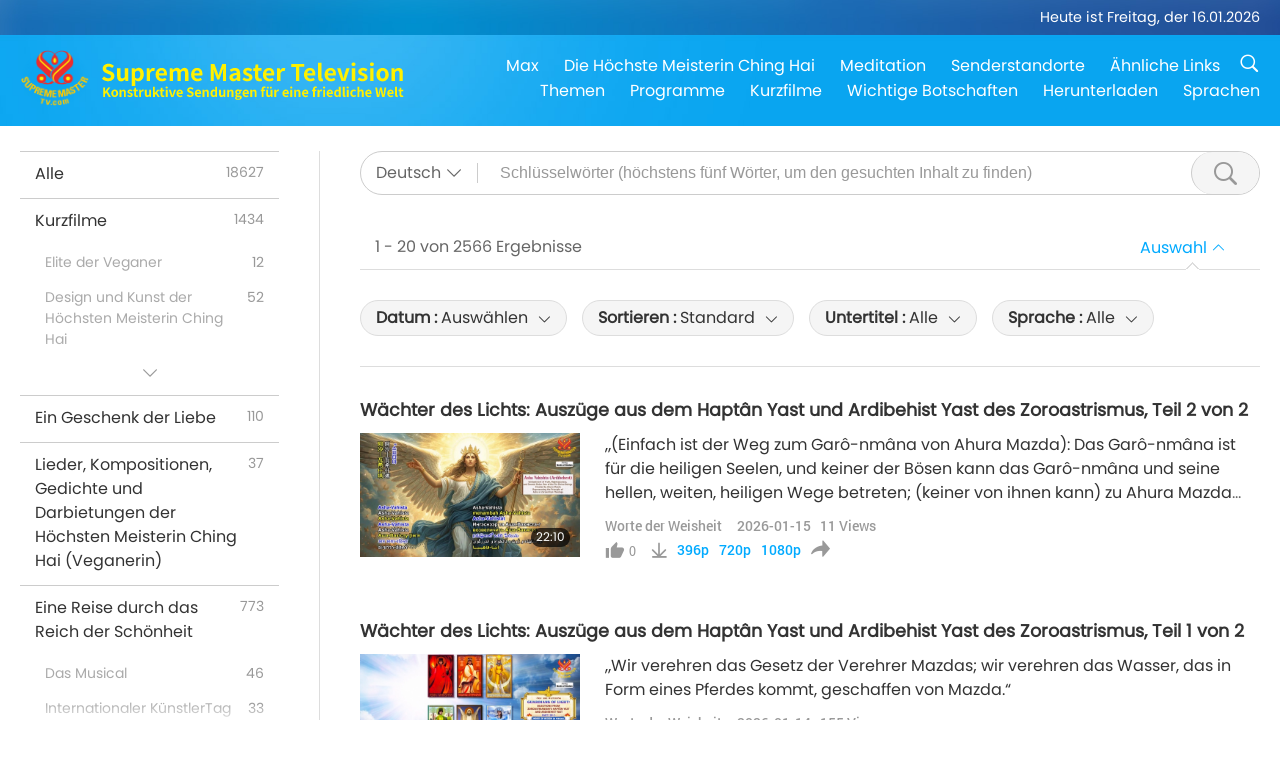

--- FILE ---
content_type: text/html; charset=UTF-8
request_url: https://suprememastertv.com/de1/search/loadmore?type=WOW&category=&q=&date1=all&date2=&sort=related&subtitle=all&srange=all&original=0&slang=all
body_size: 66240
content:
<div class="funs-box"><div class="srchs-container" id="srchs-container"><div class="srch-keywords-input"><div class="srch-loading srch-loading-pc" id="srch-loading"></div><div class="srch-limit"><div class="srch-lang" id="btn-srch-limit" tar="srch-lang-list" event="click" diffy="12"><div class="name" id="srch-lang-name">Deutsch</div><span class="ico-downr"></span></div><div class="line1"></div></div><div class="srch-inputbox"><div class="srch-loading srch-loading-mobile" id="srch-loading"></div><input type="text" class="srch-keywords" id="srch-keywords" pagename="search_page" placeholder="Schlüsselwörter (höchstens fünf Wörter, um den gesuchten Inhalt zu finden)" srchtype="WOW" srchcategory="all" slang="de" srange="all" value="" autocomplete="off"><a href="./" class="btn-srch-clear ico-clear-search" id="btn-srch-clear">Löschen</a><button class="btn-srch-submit ico-srch" id="btn-srch-submit"></button></div></div><div class="srch-keywords-list" id="srch-keywords-list"><div class="srch-keywords-links" id="srch-keywords-links"></div><div class="srch-keywords-list-close"><button class="ico-up" id="srch-keywords-list-close"></button></div></div></div><div class="result"><div class="nums">1&nbsp;-&nbsp;20&nbsp;von&nbsp;2566&nbsp;Ergebnisse</div><div class="more"></div><div class="btns"><div class="selection" id="btn-filter-bar">Auswahl</div></div></div><div class="filter" id="filter"><div class="fitem filter-mobile-types"><div class="type" id="btn-type"><span class="t1">Kategorie : </span>Worte der Weisheit</div><div class="ico-select"></div><div class="btn-clear" id="btn-type-category-clear"></div></div><div class="fitem" id="btn-float-menu" tar="float-menu-select-date" event="click" diffy="-5"><div class="type"><span class="t1">Datum : </span>Auswählen</div><div class="ico-select"></div></div><div class="fitem" id="btn-float-menu" tar="float-menu-sort" event="click" diffy="-5"><div class="type"><span class="t1">Sortieren : </span>Standard</div><div class="ico-select"></div></div><div class="fitem" id="btn-subtitles" tar="filter-menu-subtitles" data="all"><div class="type"><span class="t1">Untertitel : </span>Alle</div><div class="ico-select"></div></div><div class="fitem" id="btn-audio" tar="filter-menu-audio" data="all"><div class="type"><span class="t1">Sprache : </span>Alle</div><div class="ico-select"></div></div></div></div><article class="items" id="items"><div class="sbox"><h3 class="title"><a href="../../de1/v/302775057980.html" target="_blank">Wächter des Lichts: Auszüge aus dem Haptân Yast und Ardibehist Yast des Zoroastrismus, Teil 2 von 2</a></h3><div class="contents"><div class="simage"><div class="simagebox" style="background-image: url(../../vimages/202601/3026-WOW1s.jpg)"><a href="../../de1/v/302775057980.html" class="ico-video" title="Wächter des Lichts: Auszüge aus dem Haptân Yast und Ardibehist Yast des Zoroastrismus, Teil 2 von 2" target="_blank"></a><img src="../../images/btn-video169.gif"><div class="info"><span class="length">22:10</span></div></div></div><div class="right"><h3 class="title-program"><a href="../../de1/v/302775057980.html">Wächter des Lichts: Auszüge aus dem Haptân Yast und Ardibehist Yast des Zoroastrismus, Teil 2 von 2</a></h3><div class="abstract"><a href="../../de1/v/302775057980.html" target="_blank">„(Einfach ist der Weg zum Garô-nmâna von Ahura Mazda): Das Garô-nmâna ist für die heiligen Seelen, und keiner der Bösen kann das Garô-nmâna und seine hellen, weiten, heiligen Wege betreten; (keiner von ihnen kann) zu Ahura Mazda gelangen.“</a></div><div class="types types-pc"><div class="type"><a href="?type=WOW">Worte der Weisheit</a></div><div class="time">2026-01-15&nbsp;&nbsp;&nbsp;<span id="counter-num" class="counter-302775057980">1</span> Views</div></div><div class="downloads downloads-pc"><div class="liked ico-like-search" id="btn-like" data="302775057980"><span id="likenum">0</span></div><div class="ico-download-search download"><a href="https://video.suprememastertv.com/vod/video/download-mp4.php?file=2026/0115/3026-WOW-Zoroastrianism-p2o2-700k.mp4" data="302775057980" id="btn-vdownload">396p</a><a href="https://video.suprememastertv.com/vod/video/download-mp4.php?file=2026/0115/3026-WOW-Zoroastrianism-p2o2-2m.mp4" data="302775057980" id="btn-vdownload">720p</a><a href="https://video.suprememastertv.com/vod/video/download-mp4.php?file=2026/0115/3026-WOW-Zoroastrianism-p2o2-1080p.mp4" data="302775057980" id="btn-vdownload">1080p</a><div id="btn-share-mini"  class="share ico-share" title="Weiterleiten" data-share-lang="de" data-share-id="302775057980" data-share-title="Wächter des Lichts: Auszüge aus dem Haptân Yast und Ardibehist Yast des Zoroastrismus, Teil 2 von 2"></div></div></div></div></div><div class="types types-mobile"><div class="time">2026-01-15</div><div class="type"><a href="?type=WOW">Worte der Weisheit</a></div><button class="ico-download download" id="btn-download-video" data="302775057980"></button><div id="btn-share-mini"  class="share ico-share" title="Weiterleiten" data-share-lang="de" data-share-id="302775057980" data-share-title="Wächter des Lichts: Auszüge aus dem Haptân Yast und Ardibehist Yast des Zoroastrismus, Teil 2 von 2"></div></div></div>

<div class="sbox"><h3 class="title"><a href="../../de1/v/302665971469.html" target="_blank">Wächter des Lichts: Auszüge aus dem Haptân Yast und Ardibehist Yast des Zoroastrismus, Teil 1 von 2</a></h3><div class="contents"><div class="simage"><div class="simagebox" style="background-image: url(../../vimages/202601/3025-WOW1s.jpg)"><a href="../../de1/v/302665971469.html" class="ico-video" title="Wächter des Lichts: Auszüge aus dem Haptân Yast und Ardibehist Yast des Zoroastrismus, Teil 1 von 2" target="_blank"></a><img src="../../images/btn-video169.gif"><div class="info"><span class="length">17:50</span></div></div></div><div class="right"><h3 class="title-program"><a href="../../de1/v/302665971469.html">Wächter des Lichts: Auszüge aus dem Haptân Yast und Ardibehist Yast des Zoroastrismus, Teil 1 von 2</a></h3><div class="abstract"><a href="../../de1/v/302665971469.html" target="_blank">„Wir verehren das Gesetz der Verehrer Mazdas; wir verehren das Wasser, das in Form eines Pferdes kommt, geschaffen von Mazda.“</a></div><div class="types types-pc"><div class="type"><a href="?type=WOW">Worte der Weisheit</a></div><div class="time">2026-01-14&nbsp;&nbsp;&nbsp;<span id="counter-num" class="counter-302665971469">154</span> Views</div></div><div class="downloads downloads-pc"><div class="liked ico-like-search" id="btn-like" data="302665971469"><span id="likenum">13</span></div><div class="ico-download-search download"><a href="https://video.suprememastertv.com/vod/video/download-mp4.php?file=2026/0114/3025-WOW-Zoroastrianism-p1o2-700k.mp4" data="302665971469" id="btn-vdownload">396p</a><a href="https://video.suprememastertv.com/vod/video/download-mp4.php?file=2026/0114/3025-WOW-Zoroastrianism-p1o2-2m.mp4" data="302665971469" id="btn-vdownload">720p</a><a href="https://video.suprememastertv.com/vod/video/download-mp4.php?file=2026/0114/3025-WOW-Zoroastrianism-p1o2-1080p.mp4" data="302665971469" id="btn-vdownload">1080p</a><div id="btn-share-mini"  class="share ico-share" title="Weiterleiten" data-share-lang="de" data-share-id="302665971469" data-share-title="Wächter des Lichts: Auszüge aus dem Haptân Yast und Ardibehist Yast des Zoroastrismus, Teil 1 von 2"></div></div></div></div></div><div class="types types-mobile"><div class="time">2026-01-14</div><div class="type"><a href="?type=WOW">Worte der Weisheit</a></div><button class="ico-download download" id="btn-download-video" data="302665971469"></button><div id="btn-share-mini"  class="share ico-share" title="Weiterleiten" data-share-lang="de" data-share-id="302665971469" data-share-title="Wächter des Lichts: Auszüge aus dem Haptân Yast und Ardibehist Yast des Zoroastrismus, Teil 1 von 2"></div></div></div>

<div class="sbox"><h3 class="title"><a href="../../de1/v/302564483809.html" target="_blank">Om – Auszüge aus den Upanishaden, einem alten hinduistischen Text, Teil 2 von 2</a></h3><div class="contents"><div class="simage"><div class="simagebox" style="background-image: url(../../vimages/202601/3024-WOW1s.jpg)"><a href="../../de1/v/302564483809.html" class="ico-video" title="Om – Auszüge aus den Upanishaden, einem alten hinduistischen Text, Teil 2 von 2" target="_blank"></a><img src="../../images/btn-video169.gif"><div class="info"><span class="length">20:59</span></div></div></div><div class="right"><h3 class="title-program"><a href="../../de1/v/302564483809.html">Om – Auszüge aus den Upanishaden, einem alten hinduistischen Text, Teil 2 von 2</a></h3><div class="abstract"><a href="../../de1/v/302564483809.html" target="_blank">„Nun, diese goldene Person, die in der Sonne zu sehen ist, mit goldenem Bart und goldenem Haar, ganz und gar golden bis in die Spitzen ihrer Fingernägel ...“</a></div><div class="types types-pc"><div class="type"><a href="?type=WOW">Worte der Weisheit</a></div><div class="time">2026-01-13&nbsp;&nbsp;&nbsp;<span id="counter-num" class="counter-302564483809">219</span> Views</div></div><div class="downloads downloads-pc"><div class="liked ico-like-search" id="btn-like" data="302564483809"><span id="likenum">28</span></div><div class="ico-download-search download"><a href="https://video.suprememastertv.com/vod/video/download-mp4.php?file=2026/0113/3024-WOW-Upanishads-p2o2-700k.mp4" data="302564483809" id="btn-vdownload">396p</a><a href="https://video.suprememastertv.com/vod/video/download-mp4.php?file=2026/0113/3024-WOW-Upanishads-p2o2-2m.mp4" data="302564483809" id="btn-vdownload">720p</a><a href="https://video.suprememastertv.com/vod/video/download-mp4.php?file=2026/0113/3024-WOW-Upanishads-p2o2-1080p.mp4" data="302564483809" id="btn-vdownload">1080p</a><div id="btn-share-mini"  class="share ico-share" title="Weiterleiten" data-share-lang="de" data-share-id="302564483809" data-share-title="Om – Auszüge aus den Upanishaden, einem alten hinduistischen Text, Teil 2 von 2"></div></div></div></div></div><div class="types types-mobile"><div class="time">2026-01-13</div><div class="type"><a href="?type=WOW">Worte der Weisheit</a></div><button class="ico-download download" id="btn-download-video" data="302564483809"></button><div id="btn-share-mini"  class="share ico-share" title="Weiterleiten" data-share-lang="de" data-share-id="302564483809" data-share-title="Om – Auszüge aus den Upanishaden, einem alten hinduistischen Text, Teil 2 von 2"></div></div></div>

<div class="sbox"><h3 class="title"><a href="../../de1/v/302467249617.html" target="_blank">Om – Auszüge aus den Upanishaden, einem alten hinduistischen Text, Teil 1 von 2</a></h3><div class="contents"><div class="simage"><div class="simagebox" style="background-image: url(../../vimages/202601/3023-WOW1s.jpg)"><a href="../../de1/v/302467249617.html" class="ico-video" title="Om – Auszüge aus den Upanishaden, einem alten hinduistischen Text, Teil 1 von 2" target="_blank"></a><img src="../../images/btn-video169.gif"><div class="info"><span class="length">18:41</span></div></div></div><div class="right"><h3 class="title-program"><a href="../../de1/v/302467249617.html">Om – Auszüge aus den Upanishaden, einem alten hinduistischen Text, Teil 1 von 2</a></h3><div class="abstract"><a href="../../de1/v/302467249617.html" target="_blank">„Möge ein Mensch über das Udgîtha (Om) meditieren wie über denjenigen, der Wärme sendet (die Sonne am Himmel). Wenn die Sonne aufgeht, singt sie als Udgâtri zum Wohle aller Lebewesen.“</a></div><div class="types types-pc"><div class="type"><a href="?type=WOW">Worte der Weisheit</a></div><div class="time">2026-01-12&nbsp;&nbsp;&nbsp;<span id="counter-num" class="counter-302467249617">219</span> Views</div></div><div class="downloads downloads-pc"><div class="liked ico-like-search" id="btn-like" data="302467249617"><span id="likenum">17</span></div><div class="ico-download-search download"><a href="https://video.suprememastertv.com/vod/video/download-mp4.php?file=2026/0112/3023-WOW-Upanishads-p1o2-700k.mp4" data="302467249617" id="btn-vdownload">396p</a><a href="https://video.suprememastertv.com/vod/video/download-mp4.php?file=2026/0112/3023-WOW-Upanishads-p1o2-2m.mp4" data="302467249617" id="btn-vdownload">720p</a><a href="https://video.suprememastertv.com/vod/video/download-mp4.php?file=2026/0112/3023-WOW-Upanishads-p1o2-1080p.mp4" data="302467249617" id="btn-vdownload">1080p</a><div id="btn-share-mini"  class="share ico-share" title="Weiterleiten" data-share-lang="de" data-share-id="302467249617" data-share-title="Om – Auszüge aus den Upanishaden, einem alten hinduistischen Text, Teil 1 von 2"></div></div></div></div></div><div class="types types-mobile"><div class="time">2026-01-12</div><div class="type"><a href="?type=WOW">Worte der Weisheit</a></div><button class="ico-download download" id="btn-download-video" data="302467249617"></button><div id="btn-share-mini"  class="share ico-share" title="Weiterleiten" data-share-lang="de" data-share-id="302467249617" data-share-title="Om – Auszüge aus den Upanishaden, einem alten hinduistischen Text, Teil 1 von 2"></div></div></div>

<div class="sbox"><h3 class="title"><a href="../../de1/v/302283319442.html" target="_blank">Vereint im Frieden: Auszüge aus ‚Mencius‘ des verehrten konfuzianischen Philosophen Mengzi (Veganer), Teil 2 von 2</a></h3><div class="contents"><div class="simage"><div class="simagebox" style="background-image: url(../../vimages/202601/3021-WOW1s.jpg)"><a href="../../de1/v/302283319442.html" class="ico-video" title="Vereint im Frieden: Auszüge aus ‚Mencius‘ des verehrten konfuzianischen Philosophen Mengzi (Veganer), Teil 2 von 2" target="_blank"></a><img src="../../images/btn-video169.gif"><div class="info"><span class="length">19:42</span></div></div></div><div class="right"><h3 class="title-program"><a href="../../de1/v/302283319442.html">Vereint im Frieden: Auszüge aus ‚Mencius‘ des verehrten konfuzianischen Philosophen Mengzi (Veganer), Teil 2 von 2</a></h3><div class="abstract"><a href="../../de1/v/302283319442.html" target="_blank">„Wenn Eure Majestät eine Regierung einsetzt, deren Handeln wohlwollend ist, wird dies dazu führen, dass alle Beamten im Königreich an Eurer Majestät Hof stehen wollen und alle Bauern auf Euren Feldern pflügen wollen.“</a></div><div class="types types-pc"><div class="type"><a href="?type=WOW">Worte der Weisheit</a></div><div class="time">2026-01-10&nbsp;&nbsp;&nbsp;<span id="counter-num" class="counter-302283319442">518</span> Views</div></div><div class="downloads downloads-pc"><div class="liked ico-like-search" id="btn-like" data="302283319442"><span id="likenum">16</span></div><div class="ico-download-search download"><a href="https://video.suprememastertv.com/vod/video/download-mp4.php?file=2026/0110/3021-WOW-Mencius-p2o2-700k.mp4" data="302283319442" id="btn-vdownload">396p</a><a href="https://video.suprememastertv.com/vod/video/download-mp4.php?file=2026/0110/3021-WOW-Mencius-p2o2-2m.mp4" data="302283319442" id="btn-vdownload">720p</a><a href="https://video.suprememastertv.com/vod/video/download-mp4.php?file=2026/0110/3021-WOW-Mencius-p2o2-1080p.mp4" data="302283319442" id="btn-vdownload">1080p</a><div id="btn-share-mini"  class="share ico-share" title="Weiterleiten" data-share-lang="de" data-share-id="302283319442" data-share-title="Vereint im Frieden: Auszüge aus ‚Mencius‘ des verehrten konfuzianischen Philosophen Mengzi (Veganer), Teil 2 von 2"></div></div></div></div></div><div class="types types-mobile"><div class="time">2026-01-10</div><div class="type"><a href="?type=WOW">Worte der Weisheit</a></div><button class="ico-download download" id="btn-download-video" data="302283319442"></button><div id="btn-share-mini"  class="share ico-share" title="Weiterleiten" data-share-lang="de" data-share-id="302283319442" data-share-title="Vereint im Frieden: Auszüge aus ‚Mencius‘ des verehrten konfuzianischen Philosophen Mengzi (Veganer), Teil 2 von 2"></div></div></div>

<div class="sbox"><h3 class="title"><a href="../../de1/v/302170273828.html" target="_blank">Vereint im Frieden: Auszüge aus ‚Mencius‘ des verehrten konfuzianischen Philosophen Mengzi (Veganer), Teil 1 von 2</a></h3><div class="contents"><div class="simage"><div class="simagebox" style="background-image: url(../../vimages/202601/3020-WOW1s.jpg)"><a href="../../de1/v/302170273828.html" class="ico-video" title="Vereint im Frieden: Auszüge aus ‚Mencius‘ des verehrten konfuzianischen Philosophen Mengzi (Veganer), Teil 1 von 2" target="_blank"></a><img src="../../images/btn-video169.gif"><div class="info"><span class="length">21:29</span></div></div></div><div class="right"><h3 class="title-program"><a href="../../de1/v/302170273828.html">Vereint im Frieden: Auszüge aus ‚Mencius‘ des verehrten konfuzianischen Philosophen Mengzi (Veganer), Teil 1 von 2</a></h3><div class="abstract"><a href="../../de1/v/302170273828.html" target="_blank">„So ist der edle Mensch gegenüber Tieren, dass er, wenn er sie lebend gesehen hat, es nicht ertragen kann, sie sterben zu sehen; wenn er ihre Todesschreie gehört hat, kann er es nicht ertragen, ihr Fleisch zu essen.“</a></div><div class="types types-pc"><div class="type"><a href="?type=WOW">Worte der Weisheit</a></div><div class="time">2026-01-09&nbsp;&nbsp;&nbsp;<span id="counter-num" class="counter-302170273828">565</span> Views</div></div><div class="downloads downloads-pc"><div class="liked ico-like-search" id="btn-like" data="302170273828"><span id="likenum">18</span></div><div class="ico-download-search download"><a href="https://video.suprememastertv.com/vod/video/download-mp4.php?file=2026/0109/3020-WOW-Mencius-p1o2-700k.mp4" data="302170273828" id="btn-vdownload">396p</a><a href="https://video.suprememastertv.com/vod/video/download-mp4.php?file=2026/0109/3020-WOW-Mencius-p1o2-2m.mp4" data="302170273828" id="btn-vdownload">720p</a><a href="https://video.suprememastertv.com/vod/video/download-mp4.php?file=2026/0109/3020-WOW-Mencius-p1o2-1080p.mp4" data="302170273828" id="btn-vdownload">1080p</a><div id="btn-share-mini"  class="share ico-share" title="Weiterleiten" data-share-lang="de" data-share-id="302170273828" data-share-title="Vereint im Frieden: Auszüge aus ‚Mencius‘ des verehrten konfuzianischen Philosophen Mengzi (Veganer), Teil 1 von 2"></div></div></div></div></div><div class="types types-mobile"><div class="time">2026-01-09</div><div class="type"><a href="?type=WOW">Worte der Weisheit</a></div><button class="ico-download download" id="btn-download-video" data="302170273828"></button><div id="btn-share-mini"  class="share ico-share" title="Weiterleiten" data-share-lang="de" data-share-id="302170273828" data-share-title="Vereint im Frieden: Auszüge aus ‚Mencius‘ des verehrten konfuzianischen Philosophen Mengzi (Veganer), Teil 1 von 2"></div></div></div>

<div class="sbox"><h3 class="title"><a href="../../de1/v/302074509380.html" target="_blank">Lemuria, die frühen Wurzelrassen und die höheren Intelligenzen: Aus den heiligen Lehren der Theosophie in ‚Die Geheimlehre‘ Band 2, Teil 2 von 2</a></h3><div class="contents"><div class="simage"><div class="simagebox" style="background-image: url(../../vimages/202601/3019-WOW1s.jpg)"><a href="../../de1/v/302074509380.html" class="ico-video" title="Lemuria, die frühen Wurzelrassen und die höheren Intelligenzen: Aus den heiligen Lehren der Theosophie in ‚Die Geheimlehre‘ Band 2, Teil 2 von 2" target="_blank"></a><img src="../../images/btn-video169.gif"><div class="info"><span class="length">18:35</span></div></div></div><div class="right"><h3 class="title-program"><a href="../../de1/v/302074509380.html">Lemuria, die frühen Wurzelrassen und die höheren Intelligenzen: Aus den heiligen Lehren der Theosophie in ‚Die Geheimlehre‘ Band 2, Teil 2 von 2</a></h3><div class="abstract"><a href="../../de1/v/302074509380.html" target="_blank">„Durch einen merkwürdigen Zufall wählte der Autor bei der Suche nach einem bekannten Namen für den Kontinent, auf dem sich die ersten Androgynen, die dritte Wurzelrasse, trennten, aus geografischen Erwägungen den von Herrn P. L. Sclater erfundenen Namen ‘Lemuria’.“</a></div><div class="types types-pc"><div class="type"><a href="?type=WOW">Worte der Weisheit</a></div><div class="time">2026-01-08&nbsp;&nbsp;&nbsp;<span id="counter-num" class="counter-302074509380">758</span> Views</div></div><div class="downloads downloads-pc"><div class="liked ico-like-search" id="btn-like" data="302074509380"><span id="likenum">14</span></div><div class="ico-download-search download"><a href="https://video.suprememastertv.com/vod/video/download-mp4.php?file=2026/0108/3019-WOW-The-Secret-Doctrine-p2o2-700k.mp4" data="302074509380" id="btn-vdownload">396p</a><a href="https://video.suprememastertv.com/vod/video/download-mp4.php?file=2026/0108/3019-WOW-The-Secret-Doctrine-p2o2-2m.mp4" data="302074509380" id="btn-vdownload">720p</a><a href="https://video.suprememastertv.com/vod/video/download-mp4.php?file=2026/0108/3019-WOW-The-Secret-Doctrine-p2o2-1080p.mp4" data="302074509380" id="btn-vdownload">1080p</a><div id="btn-share-mini"  class="share ico-share" title="Weiterleiten" data-share-lang="de" data-share-id="302074509380" data-share-title="Lemuria, die frühen Wurzelrassen und die höheren Intelligenzen: Aus den heiligen Lehren der Theosophie in ‚Die Geheimlehre‘ Band 2, Teil 2 von 2"></div></div></div></div></div><div class="types types-mobile"><div class="time">2026-01-08</div><div class="type"><a href="?type=WOW">Worte der Weisheit</a></div><button class="ico-download download" id="btn-download-video" data="302074509380"></button><div id="btn-share-mini"  class="share ico-share" title="Weiterleiten" data-share-lang="de" data-share-id="302074509380" data-share-title="Lemuria, die frühen Wurzelrassen und die höheren Intelligenzen: Aus den heiligen Lehren der Theosophie in ‚Die Geheimlehre‘ Band 2, Teil 2 von 2"></div></div></div>

<div class="sbox"><h3 class="title"><a href="../../de1/v/301965182204.html" target="_blank">Lemuria, die frühen Wurzelrassen und die höheren Intelligenzen: Aus den heiligen Lehren der Theosophie in ‚Die Geheimlehre‘ Band 2, Teil 1 von 2</a></h3><div class="contents"><div class="simage"><div class="simagebox" style="background-image: url(../../vimages/202601/3018-WOW1s.jpg)"><a href="../../de1/v/301965182204.html" class="ico-video" title="Lemuria, die frühen Wurzelrassen und die höheren Intelligenzen: Aus den heiligen Lehren der Theosophie in ‚Die Geheimlehre‘ Band 2, Teil 1 von 2" target="_blank"></a><img src="../../images/btn-video169.gif"><div class="info"><span class="length">24:41</span></div></div></div><div class="right"><h3 class="title-program"><a href="../../de1/v/301965182204.html">Lemuria, die frühen Wurzelrassen und die höheren Intelligenzen: Aus den heiligen Lehren der Theosophie in ‚Die Geheimlehre‘ Band 2, Teil 1 von 2</a></h3><div class="abstract"><a href="../../de1/v/301965182204.html" target="_blank">„Selbst in der kommenden siebten Rasse, am Ende dieser vierten Runde, werden unsere vier niederen Prinzipien zwar voll entwickelt sein, das Prinzip des Manas jedoch nur proportional dazu. Diese Einschränkung bezieht sich jedoch ausschließlich auf die spirituelle Entwicklung.“</a></div><div class="types types-pc"><div class="type"><a href="?type=WOW">Worte der Weisheit</a></div><div class="time">2026-01-07&nbsp;&nbsp;&nbsp;<span id="counter-num" class="counter-301965182204">898</span> Views</div></div><div class="downloads downloads-pc"><div class="liked ico-like-search" id="btn-like" data="301965182204"><span id="likenum">25</span></div><div class="ico-download-search download"><a href="https://video.suprememastertv.com/vod/video/download-mp4.php?file=2026/0107/3018-WOW-The-Secret-Doctrine-p1o2-700k.mp4" data="301965182204" id="btn-vdownload">396p</a><a href="https://video.suprememastertv.com/vod/video/download-mp4.php?file=2026/0107/3018-WOW-The-Secret-Doctrine-p1o2-2m.mp4" data="301965182204" id="btn-vdownload">720p</a><a href="https://video.suprememastertv.com/vod/video/download-mp4.php?file=2026/0107/3018-WOW-The-Secret-Doctrine-p1o2-1080p.mp4" data="301965182204" id="btn-vdownload">1080p</a><div id="btn-share-mini"  class="share ico-share" title="Weiterleiten" data-share-lang="de" data-share-id="301965182204" data-share-title="Lemuria, die frühen Wurzelrassen und die höheren Intelligenzen: Aus den heiligen Lehren der Theosophie in ‚Die Geheimlehre‘ Band 2, Teil 1 von 2"></div></div></div></div></div><div class="types types-mobile"><div class="time">2026-01-07</div><div class="type"><a href="?type=WOW">Worte der Weisheit</a></div><button class="ico-download download" id="btn-download-video" data="301965182204"></button><div id="btn-share-mini"  class="share ico-share" title="Weiterleiten" data-share-lang="de" data-share-id="301965182204" data-share-title="Lemuria, die frühen Wurzelrassen und die höheren Intelligenzen: Aus den heiligen Lehren der Theosophie in ‚Die Geheimlehre‘ Band 2, Teil 1 von 2"></div></div></div>

<div class="sbox"><h3 class="title"><a href="../../de1/v/301861798355.html" target="_blank">Ich gehe nach Amerika: Auszüge aus, Autobiographie eines Yogi‘ von Paramahansa Yogananda (Vegetarier), Teil 2 von 2</a></h3><div class="contents"><div class="simage"><div class="simagebox" style="background-image: url(../../vimages/202601/3017-WOW1s.jpg)"><a href="../../de1/v/301861798355.html" class="ico-video" title="Ich gehe nach Amerika: Auszüge aus, Autobiographie eines Yogi‘ von Paramahansa Yogananda (Vegetarier), Teil 2 von 2" target="_blank"></a><img src="../../images/btn-video169.gif"><div class="info"><span class="length">25:30</span></div></div></div><div class="right"><h3 class="title-program"><a href="../../de1/v/301861798355.html">Ich gehe nach Amerika: Auszüge aus, Autobiographie eines Yogi‘ von Paramahansa Yogananda (Vegetarier), Teil 2 von 2</a></h3><div class="abstract"><a href="../../de1/v/301861798355.html" target="_blank">„‚Kriya Yoga, die wissenschaftliche Technik der Gottesverwirklichung‘, sagte er schließlich feierlich, wird sich letztendlich in allen Ländern verbreiten und dazu beitragen, die Nationen durch die persönliche, transzendentale Wahrnehmung des unendlichen Vaters durch den Menschen in Einklang zu bringen.‘“</a></div><div class="types types-pc"><div class="type"><a href="?type=WOW">Worte der Weisheit</a></div><div class="time">2026-01-06&nbsp;&nbsp;&nbsp;<span id="counter-num" class="counter-301861798355">785</span> Views</div></div><div class="downloads downloads-pc"><div class="liked ico-like-search" id="btn-like" data="301861798355"><span id="likenum">32</span></div><div class="ico-download-search download"><a href="https://video.suprememastertv.com/vod/video/download-mp4.php?file=2026/0106/3017-WOW-Yogananda-p2o2-700k.mp4" data="301861798355" id="btn-vdownload">396p</a><a href="https://video.suprememastertv.com/vod/video/download-mp4.php?file=2026/0106/3017-WOW-Yogananda-p2o2-2m.mp4" data="301861798355" id="btn-vdownload">720p</a><a href="https://video.suprememastertv.com/vod/video/download-mp4.php?file=2026/0106/3017-WOW-Yogananda-p2o2-1080p.mp4" data="301861798355" id="btn-vdownload">1080p</a><div id="btn-share-mini"  class="share ico-share" title="Weiterleiten" data-share-lang="de" data-share-id="301861798355" data-share-title="Ich gehe nach Amerika: Auszüge aus, Autobiographie eines Yogi‘ von Paramahansa Yogananda (Vegetarier), Teil 2 von 2"></div></div></div></div></div><div class="types types-mobile"><div class="time">2026-01-06</div><div class="type"><a href="?type=WOW">Worte der Weisheit</a></div><button class="ico-download download" id="btn-download-video" data="301861798355"></button><div id="btn-share-mini"  class="share ico-share" title="Weiterleiten" data-share-lang="de" data-share-id="301861798355" data-share-title="Ich gehe nach Amerika: Auszüge aus, Autobiographie eines Yogi‘ von Paramahansa Yogananda (Vegetarier), Teil 2 von 2"></div></div></div>

<div class="sbox"><h3 class="title"><a href="../../de1/v/301767767968.html" target="_blank">Ich gehe nach Amerika: Auszüge aus, Autobiographie eines Yogi‘ von Paramahansa Yogananda (Vegetarier), Teil 1 von 2</a></h3><div class="contents"><div class="simage"><div class="simagebox" style="background-image: url(../../vimages/202601/3016-WOW1s.jpg)"><a href="../../de1/v/301767767968.html" class="ico-video" title="Ich gehe nach Amerika: Auszüge aus, Autobiographie eines Yogi‘ von Paramahansa Yogananda (Vegetarier), Teil 1 von 2" target="_blank"></a><img src="../../images/btn-video169.gif"><div class="info"><span class="length">28:23</span></div></div></div><div class="right"><h3 class="title-program"><a href="../../de1/v/301767767968.html">Ich gehe nach Amerika: Auszüge aus, Autobiographie eines Yogi‘ von Paramahansa Yogananda (Vegetarier), Teil 1 von 2</a></h3><div class="abstract"><a href="../../de1/v/301767767968.html" target="_blank">„Ja, ich bin Babaji.“ Er sprach melodiös in Hindi. ,Unser himmlischer Vater hat dein Gebet erhört. Er befiehlt mir, dir zu sagen: Folge den Anweisungen deines Gurus und gehe nach Amerika. Fürchte dich nicht, du wirst beschützt sein.‘“</a></div><div class="types types-pc"><div class="type"><a href="?type=WOW">Worte der Weisheit</a></div><div class="time">2026-01-05&nbsp;&nbsp;&nbsp;<span id="counter-num" class="counter-301767767968">925</span> Views</div></div><div class="downloads downloads-pc"><div class="liked ico-like-search" id="btn-like" data="301767767968"><span id="likenum">35</span></div><div class="ico-download-search download"><a href="https://video.suprememastertv.com/vod/video/download-mp4.php?file=2026/0105/3016-WOW-Yogananda-p1o2-700k.mp4" data="301767767968" id="btn-vdownload">396p</a><a href="https://video.suprememastertv.com/vod/video/download-mp4.php?file=2026/0105/3016-WOW-Yogananda-p1o2-2m.mp4" data="301767767968" id="btn-vdownload">720p</a><a href="https://video.suprememastertv.com/vod/video/download-mp4.php?file=2026/0105/3016-WOW-Yogananda-p1o2-1080p.mp4" data="301767767968" id="btn-vdownload">1080p</a><div id="btn-share-mini"  class="share ico-share" title="Weiterleiten" data-share-lang="de" data-share-id="301767767968" data-share-title="Ich gehe nach Amerika: Auszüge aus, Autobiographie eines Yogi‘ von Paramahansa Yogananda (Vegetarier), Teil 1 von 2"></div></div></div></div></div><div class="types types-mobile"><div class="time">2026-01-05</div><div class="type"><a href="?type=WOW">Worte der Weisheit</a></div><button class="ico-download download" id="btn-download-video" data="301767767968"></button><div id="btn-share-mini"  class="share ico-share" title="Weiterleiten" data-share-lang="de" data-share-id="301767767968" data-share-title="Ich gehe nach Amerika: Auszüge aus, Autobiographie eines Yogi‘ von Paramahansa Yogananda (Vegetarier), Teil 1 von 2"></div></div></div>

<div class="sbox"><h3 class="title"><a href="../../de1/v/301581963569.html" target="_blank">Henoch (Vegetarier), Gottes Bote der göttlichen Gerechtigkeit: Aus dem Buch Henoch, Teil 2 von 2</a></h3><div class="contents"><div class="simage"><div class="simagebox" style="background-image: url(../../vimages/202601/3014-WOW1s.jpg)"><a href="../../de1/v/301581963569.html" class="ico-video" title="Henoch (Vegetarier), Gottes Bote der göttlichen Gerechtigkeit: Aus dem Buch Henoch, Teil 2 von 2" target="_blank"></a><img src="../../images/btn-video169.gif"><div class="info"><span class="length">25:42</span></div></div></div><div class="right"><h3 class="title-program"><a href="../../de1/v/301581963569.html">Henoch (Vegetarier), Gottes Bote der göttlichen Gerechtigkeit: Aus dem Buch Henoch, Teil 2 von 2</a></h3><div class="abstract"><a href="../../de1/v/301581963569.html" target="_blank">„Ich sah im Schlaf, was ich nun mit meiner Zunge und meinem Atem sagen werde: Was der Große den Menschen gegeben hat, damit sie damit sprechen und mit dem Herzen verstehen können.“</a></div><div class="types types-pc"><div class="type"><a href="?type=WOW">Worte der Weisheit</a></div><div class="time">2026-01-03&nbsp;&nbsp;&nbsp;<span id="counter-num" class="counter-301581963569">794</span> Views</div></div><div class="downloads downloads-pc"><div class="liked ico-like-search" id="btn-like" data="301581963569"><span id="likenum">23</span></div><div class="ico-download-search download"><a href="https://video.suprememastertv.com/vod/video/download-mp4.php?file=2026/0103/3014-WOW-Book-of-Enoch-p2o2-700k.mp4" data="301581963569" id="btn-vdownload">396p</a><a href="https://video.suprememastertv.com/vod/video/download-mp4.php?file=2026/0103/3014-WOW-Book-of-Enoch-p2o2-2m.mp4" data="301581963569" id="btn-vdownload">720p</a><a href="https://video.suprememastertv.com/vod/video/download-mp4.php?file=2026/0103/3014-WOW-Book-of-Enoch-p2o2-1080p.mp4" data="301581963569" id="btn-vdownload">1080p</a><div id="btn-share-mini"  class="share ico-share" title="Weiterleiten" data-share-lang="de" data-share-id="301581963569" data-share-title="Henoch (Vegetarier), Gottes Bote der göttlichen Gerechtigkeit: Aus dem Buch Henoch, Teil 2 von 2"></div></div></div></div></div><div class="types types-mobile"><div class="time">2026-01-03</div><div class="type"><a href="?type=WOW">Worte der Weisheit</a></div><button class="ico-download download" id="btn-download-video" data="301581963569"></button><div id="btn-share-mini"  class="share ico-share" title="Weiterleiten" data-share-lang="de" data-share-id="301581963569" data-share-title="Henoch (Vegetarier), Gottes Bote der göttlichen Gerechtigkeit: Aus dem Buch Henoch, Teil 2 von 2"></div></div></div>

<div class="sbox"><h3 class="title"><a href="../../de1/v/301475241756.html" target="_blank">Henoch (Vegetarier), Gottes Bote der göttlichen Gerechtigkeit: Aus dem Buch Henoch, Teil 1 von 2</a></h3><div class="contents"><div class="simage"><div class="simagebox" style="background-image: url(../../vimages/202601/3013-WOW1s.jpg)"><a href="../../de1/v/301475241756.html" class="ico-video" title="Henoch (Vegetarier), Gottes Bote der göttlichen Gerechtigkeit: Aus dem Buch Henoch, Teil 1 von 2" target="_blank"></a><img src="../../images/btn-video169.gif"><div class="info"><span class="length">23:05</span></div></div></div><div class="right"><h3 class="title-program"><a href="../../de1/v/301475241756.html">Henoch (Vegetarier), Gottes Bote der göttlichen Gerechtigkeit: Aus dem Buch Henoch, Teil 1 von 2</a></h3><div class="abstract"><a href="../../de1/v/301475241756.html" target="_blank">„Und dann werden alle Gerechten entkommen und leben, bis sie Tausende von Kindern zeugen, und alle Tage ihrer Jugend und ihres Alters werden sie in Frieden vollenden.“</a></div><div class="types types-pc"><div class="type"><a href="?type=WOW">Worte der Weisheit</a></div><div class="time">2026-01-02&nbsp;&nbsp;&nbsp;<span id="counter-num" class="counter-301475241756">713</span> Views</div></div><div class="downloads downloads-pc"><div class="liked ico-like-search" id="btn-like" data="301475241756"><span id="likenum">22</span></div><div class="ico-download-search download"><a href="https://video.suprememastertv.com/vod/video/download-mp4.php?file=2026/0102/3013-WOW-Book-of-Enoch-p1o2-700k.mp4" data="301475241756" id="btn-vdownload">396p</a><a href="https://video.suprememastertv.com/vod/video/download-mp4.php?file=2026/0102/3013-WOW-Book-of-Enoch-p1o2-2m.mp4" data="301475241756" id="btn-vdownload">720p</a><a href="https://video.suprememastertv.com/vod/video/download-mp4.php?file=2026/0102/3013-WOW-Book-of-Enoch-p1o2-1080p.mp4" data="301475241756" id="btn-vdownload">1080p</a><div id="btn-share-mini"  class="share ico-share" title="Weiterleiten" data-share-lang="de" data-share-id="301475241756" data-share-title="Henoch (Vegetarier), Gottes Bote der göttlichen Gerechtigkeit: Aus dem Buch Henoch, Teil 1 von 2"></div></div></div></div></div><div class="types types-mobile"><div class="time">2026-01-02</div><div class="type"><a href="?type=WOW">Worte der Weisheit</a></div><button class="ico-download download" id="btn-download-video" data="301475241756"></button><div id="btn-share-mini"  class="share ico-share" title="Weiterleiten" data-share-lang="de" data-share-id="301475241756" data-share-title="Henoch (Vegetarier), Gottes Bote der göttlichen Gerechtigkeit: Aus dem Buch Henoch, Teil 1 von 2"></div></div></div>

<div class="sbox"><h3 class="title"><a href="../../de1/v/301423880342.html" target="_blank">Die spirituelle Reise: Aus Rumis Masnavi, Teil 2 von 2</a></h3><div class="contents"><div class="simage"><div class="simagebox" style="background-image: url(../../vimages/202601/3012-WOW1s.jpg)"><a href="../../de1/v/301423880342.html" class="ico-video" title="Die spirituelle Reise: Aus Rumis Masnavi, Teil 2 von 2" target="_blank"></a><img src="../../images/btn-video169.gif"><div class="info"><span class="length">25:18</span></div></div></div><div class="right"><h3 class="title-program"><a href="../../de1/v/301423880342.html">Die spirituelle Reise: Aus Rumis Masnavi, Teil 2 von 2</a></h3><div class="abstract"><a href="../../de1/v/301423880342.html" target="_blank">„Auf dem Tisch findet keine Transsubstantiation statt; Die Seele verwandelt es, genährt von Gottes Gnade. Das ist die große Kraft der Seele; der scharfsinnigste Mensch, solange dieses Seelenleben und diese Kraft erhalten bleiben, kann.“</a></div><div class="types types-pc"><div class="type"><a href="?type=WOW">Worte der Weisheit</a></div><div class="time">2026-01-01&nbsp;&nbsp;&nbsp;<span id="counter-num" class="counter-301423880342">613</span> Views</div></div><div class="downloads downloads-pc"><div class="liked ico-like-search" id="btn-like" data="301423880342"><span id="likenum">20</span></div><div class="ico-download-search download"><a href="https://video.suprememastertv.com/vod/video/download-mp4.php?file=2026/0101/3012-WOW-Rumi-p2o2-700k.mp4" data="301423880342" id="btn-vdownload">396p</a><a href="https://video.suprememastertv.com/vod/video/download-mp4.php?file=2026/0101/3012-WOW-Rumi-p2o2-2m.mp4" data="301423880342" id="btn-vdownload">720p</a><a href="https://video.suprememastertv.com/vod/video/download-mp4.php?file=2026/0101/3012-WOW-Rumi-p2o2-1080p.mp4" data="301423880342" id="btn-vdownload">1080p</a><div id="btn-share-mini"  class="share ico-share" title="Weiterleiten" data-share-lang="de" data-share-id="301423880342" data-share-title="Die spirituelle Reise: Aus Rumis Masnavi, Teil 2 von 2"></div></div></div></div></div><div class="types types-mobile"><div class="time">2026-01-01</div><div class="type"><a href="?type=WOW">Worte der Weisheit</a></div><button class="ico-download download" id="btn-download-video" data="301423880342"></button><div id="btn-share-mini"  class="share ico-share" title="Weiterleiten" data-share-lang="de" data-share-id="301423880342" data-share-title="Die spirituelle Reise: Aus Rumis Masnavi, Teil 2 von 2"></div></div></div>

<div class="sbox"><h3 class="title"><a href="../../de1/v/301273129607.html" target="_blank">Die spirituelle Reise: Aus Rumis Masnavi, Teil 1 von 2</a></h3><div class="contents"><div class="simage"><div class="simagebox" style="background-image: url(../../vimages/202512/3011-WOW1s.jpg)"><a href="../../de1/v/301273129607.html" class="ico-video" title="Die spirituelle Reise: Aus Rumis Masnavi, Teil 1 von 2" target="_blank"></a><img src="../../images/btn-video169.gif"><div class="info"><span class="length">28:56</span></div></div></div><div class="right"><h3 class="title-program"><a href="../../de1/v/301273129607.html">Die spirituelle Reise: Aus Rumis Masnavi, Teil 1 von 2</a></h3><div class="abstract"><a href="../../de1/v/301273129607.html" target="_blank">„Wir setzen unser Vertrauen in Gott; von ihm bitten wir um Hilfe; mit seiner Unterstützung kann der Glaube Berge versetzen.“</a></div><div class="types types-pc"><div class="type"><a href="?type=WOW">Worte der Weisheit</a></div><div class="time">2025-12-31&nbsp;&nbsp;&nbsp;<span id="counter-num" class="counter-301273129607">821</span> Views</div></div><div class="downloads downloads-pc"><div class="liked ico-like-search" id="btn-like" data="301273129607"><span id="likenum">31</span></div><div class="ico-download-search download"><a href="https://video.suprememastertv.com/vod/video/download-mp4.php?file=2025/1231/3011-WOW-Rumi-p1o2-700k.mp4" data="301273129607" id="btn-vdownload">396p</a><a href="https://video.suprememastertv.com/vod/video/download-mp4.php?file=2025/1231/3011-WOW-Rumi-p1o2-2m.mp4" data="301273129607" id="btn-vdownload">720p</a><a href="https://video.suprememastertv.com/vod/video/download-mp4.php?file=2025/1231/3011-WOW-Rumi-p1o2-1080p.mp4" data="301273129607" id="btn-vdownload">1080p</a><div id="btn-share-mini"  class="share ico-share" title="Weiterleiten" data-share-lang="de" data-share-id="301273129607" data-share-title="Die spirituelle Reise: Aus Rumis Masnavi, Teil 1 von 2"></div></div></div></div></div><div class="types types-mobile"><div class="time">2025-12-31</div><div class="type"><a href="?type=WOW">Worte der Weisheit</a></div><button class="ico-download download" id="btn-download-video" data="301273129607"></button><div id="btn-share-mini"  class="share ico-share" title="Weiterleiten" data-share-lang="de" data-share-id="301273129607" data-share-title="Die spirituelle Reise: Aus Rumis Masnavi, Teil 1 von 2"></div></div></div>

<div class="sbox"><h3 class="title"><a href="../../de1/v/301160721329.html" target="_blank">Die vier Wachen des Lebens: Aus der heiligen Schrift des Sikhismus – Sri Guru Granth Sahib Ji, Teil 2 von 2</a></h3><div class="contents"><div class="simage"><div class="simagebox" style="background-image: url(../../vimages/202512/3010-WOW1s.jpg)"><a href="../../de1/v/301160721329.html" class="ico-video" title="Die vier Wachen des Lebens: Aus der heiligen Schrift des Sikhismus – Sri Guru Granth Sahib Ji, Teil 2 von 2" target="_blank"></a><img src="../../images/btn-video169.gif"><div class="info"><span class="length">26:25</span></div></div></div><div class="right"><h3 class="title-program"><a href="../../de1/v/301160721329.html">Die vier Wachen des Lebens: Aus der heiligen Schrift des Sikhismus – Sri Guru Granth Sahib Ji, Teil 2 von 2</a></h3><div class="abstract"><a href="../../de1/v/301160721329.html" target="_blank">„Diejenige, die den Namen des Herrn singt, ist glücklich in dieser Welt im Haus ihres Vaters, und in der nächsten Welt ihres Ehemanns, des Herrn, wird sie sehr schön sein.“</a></div><div class="types types-pc"><div class="type"><a href="?type=WOW">Worte der Weisheit</a></div><div class="time">2025-12-30&nbsp;&nbsp;&nbsp;<span id="counter-num" class="counter-301160721329">773</span> Views</div></div><div class="downloads downloads-pc"><div class="liked ico-like-search" id="btn-like" data="301160721329"><span id="likenum">28</span></div><div class="ico-download-search download"><a href="https://video.suprememastertv.com/vod/video/download-mp4.php?file=2025/1230/3010-WOW-Sikhism-p2o2-700k.mp4" data="301160721329" id="btn-vdownload">396p</a><a href="https://video.suprememastertv.com/vod/video/download-mp4.php?file=2025/1230/3010-WOW-Sikhism-p2o2-2m.mp4" data="301160721329" id="btn-vdownload">720p</a><a href="https://video.suprememastertv.com/vod/video/download-mp4.php?file=2025/1230/3010-WOW-Sikhism-p2o2-1080p.mp4" data="301160721329" id="btn-vdownload">1080p</a><div id="btn-share-mini"  class="share ico-share" title="Weiterleiten" data-share-lang="de" data-share-id="301160721329" data-share-title="Die vier Wachen des Lebens: Aus der heiligen Schrift des Sikhismus – Sri Guru Granth Sahib Ji, Teil 2 von 2"></div></div></div></div></div><div class="types types-mobile"><div class="time">2025-12-30</div><div class="type"><a href="?type=WOW">Worte der Weisheit</a></div><button class="ico-download download" id="btn-download-video" data="301160721329"></button><div id="btn-share-mini"  class="share ico-share" title="Weiterleiten" data-share-lang="de" data-share-id="301160721329" data-share-title="Die vier Wachen des Lebens: Aus der heiligen Schrift des Sikhismus – Sri Guru Granth Sahib Ji, Teil 2 von 2"></div></div></div>

<div class="sbox"><h3 class="title"><a href="../../de1/v/301060720396.html" target="_blank">Die vier Wachen des Lebens: Aus der heiligen Schrift des Sikhismus – Sri Guru Granth Sahib Ji, Teil 1 von 2</a></h3><div class="contents"><div class="simage"><div class="simagebox" style="background-image: url(../../vimages/202512/3009-WOW1s.jpg)"><a href="../../de1/v/301060720396.html" class="ico-video" title="Die vier Wachen des Lebens: Aus der heiligen Schrift des Sikhismus – Sri Guru Granth Sahib Ji, Teil 1 von 2" target="_blank"></a><img src="../../images/btn-video169.gif"><div class="info"><span class="length">26:00</span></div></div></div><div class="right"><h3 class="title-program"><a href="../../de1/v/301060720396.html">Die vier Wachen des Lebens: Aus der heiligen Schrift des Sikhismus – Sri Guru Granth Sahib Ji, Teil 1 von 2</a></h3><div class="abstract"><a href="../../de1/v/301060720396.html" target="_blank">„In der ersten Nachtwache, o mein Kaufmann, legte der Herr deine Seele in den Mutterleib. Im zehnten Monat wurdest du zu einem Menschen gemacht, o mein Kaufmann, und dir wurde die dir zugeteilte Zeit gegeben, um gute Taten zu vollbringen.“</a></div><div class="types types-pc"><div class="type"><a href="?type=WOW">Worte der Weisheit</a></div><div class="time">2025-12-29&nbsp;&nbsp;&nbsp;<span id="counter-num" class="counter-301060720396">834</span> Views</div></div><div class="downloads downloads-pc"><div class="liked ico-like-search" id="btn-like" data="301060720396"><span id="likenum">33</span></div><div class="ico-download-search download"><a href="https://video.suprememastertv.com/vod/video/download-mp4.php?file=2025/1229/3009-WOW-Sikhism-p1o2-700k.mp4" data="301060720396" id="btn-vdownload">396p</a><a href="https://video.suprememastertv.com/vod/video/download-mp4.php?file=2025/1229/3009-WOW-Sikhism-p1o2-2m.mp4" data="301060720396" id="btn-vdownload">720p</a><a href="https://video.suprememastertv.com/vod/video/download-mp4.php?file=2025/1229/3009-WOW-Sikhism-p1o2-1080p.mp4" data="301060720396" id="btn-vdownload">1080p</a><div id="btn-share-mini"  class="share ico-share" title="Weiterleiten" data-share-lang="de" data-share-id="301060720396" data-share-title="Die vier Wachen des Lebens: Aus der heiligen Schrift des Sikhismus – Sri Guru Granth Sahib Ji, Teil 1 von 2"></div></div></div></div></div><div class="types types-mobile"><div class="time">2025-12-29</div><div class="type"><a href="?type=WOW">Worte der Weisheit</a></div><button class="ico-download download" id="btn-download-video" data="301060720396"></button><div id="btn-share-mini"  class="share ico-share" title="Weiterleiten" data-share-lang="de" data-share-id="301060720396" data-share-title="Die vier Wachen des Lebens: Aus der heiligen Schrift des Sikhismus – Sri Guru Granth Sahib Ji, Teil 1 von 2"></div></div></div>

<div class="sbox"><h3 class="title"><a href="../../de1/v/300876292558.html" target="_blank">Die Schriften des Heiligen Apostels Johannes (Vegetarier): Ausgewählte Texte aus der Heiligen Bibel, Teil 2 von 2</a></h3><div class="contents"><div class="simage"><div class="simagebox" style="background-image: url(../../vimages/202512/3007-WOW1s.jpg)"><a href="../../de1/v/300876292558.html" class="ico-video" title="Die Schriften des Heiligen Apostels Johannes (Vegetarier): Ausgewählte Texte aus der Heiligen Bibel, Teil 2 von 2" target="_blank"></a><img src="../../images/btn-video169.gif"><div class="info"><span class="length">28:31</span></div></div></div><div class="right"><h3 class="title-program"><a href="../../de1/v/300876292558.html">Die Schriften des Heiligen Apostels Johannes (Vegetarier): Ausgewählte Texte aus der Heiligen Bibel, Teil 2 von 2</a></h3><div class="abstract"><a href="../../de1/v/300876292558.html" target="_blank">„[…] Wer von dem Wasser trinkt, das ich ihm geben werde, wird niemals mehr Durst haben; sondern das Wasser, das ich ihm geben werde, wird in ihm zu einer Quelle werden, deren Wasser ins ewige Leben fließt.“</a></div><div class="types types-pc"><div class="type"><a href="?type=WOW">Worte der Weisheit</a></div><div class="time">2025-12-27&nbsp;&nbsp;&nbsp;<span id="counter-num" class="counter-300876292558">829</span> Views</div></div><div class="downloads downloads-pc"><div class="liked ico-like-search" id="btn-like" data="300876292558"><span id="likenum">24</span></div><div class="ico-download-search download"><a href="https://video.suprememastertv.com/vod/video/download-mp4.php?file=2025/1227/3007-WOW-Holy-Bible-p2o2-700k.mp4" data="300876292558" id="btn-vdownload">396p</a><a href="https://video.suprememastertv.com/vod/video/download-mp4.php?file=2025/1227/3007-WOW-Holy-Bible-p2o2-2m.mp4" data="300876292558" id="btn-vdownload">720p</a><a href="https://video.suprememastertv.com/vod/video/download-mp4.php?file=2025/1227/3007-WOW-Holy-Bible-p2o2-1080p.mp4" data="300876292558" id="btn-vdownload">1080p</a><div id="btn-share-mini"  class="share ico-share" title="Weiterleiten" data-share-lang="de" data-share-id="300876292558" data-share-title="Die Schriften des Heiligen Apostels Johannes (Vegetarier): Ausgewählte Texte aus der Heiligen Bibel, Teil 2 von 2"></div></div></div></div></div><div class="types types-mobile"><div class="time">2025-12-27</div><div class="type"><a href="?type=WOW">Worte der Weisheit</a></div><button class="ico-download download" id="btn-download-video" data="300876292558"></button><div id="btn-share-mini"  class="share ico-share" title="Weiterleiten" data-share-lang="de" data-share-id="300876292558" data-share-title="Die Schriften des Heiligen Apostels Johannes (Vegetarier): Ausgewählte Texte aus der Heiligen Bibel, Teil 2 von 2"></div></div></div>

<div class="sbox"><h3 class="title"><a href="../../de1/v/300765065191.html" target="_blank">Die Schriften des Heiligen Apostels Johannes (Vegetarier): Ausgewählte Texte aus der Heiligen Bibel, Teil 1 von 2</a></h3><div class="contents"><div class="simage"><div class="simagebox" style="background-image: url(../../vimages/202512/3006-WOW1s.jpg)"><a href="../../de1/v/300765065191.html" class="ico-video" title="Die Schriften des Heiligen Apostels Johannes (Vegetarier): Ausgewählte Texte aus der Heiligen Bibel, Teil 1 von 2" target="_blank"></a><img src="../../images/btn-video169.gif"><div class="info"><span class="length">23:26</span></div></div></div><div class="right"><h3 class="title-program"><a href="../../de1/v/300765065191.html">Die Schriften des Heiligen Apostels Johannes (Vegetarier): Ausgewählte Texte aus der Heiligen Bibel, Teil 1 von 2</a></h3><div class="abstract"><a href="../../de1/v/300765065191.html" target="_blank">„Gnade, Barmherzigkeit und Friede seien mit uns, von Gott, dem Vater, und von Jesus Christus, dem Sohn des Vaters, in Wahrheit und Liebe.“</a></div><div class="types types-pc"><div class="type"><a href="?type=WOW">Worte der Weisheit</a></div><div class="time">2025-12-26&nbsp;&nbsp;&nbsp;<span id="counter-num" class="counter-300765065191">747</span> Views</div></div><div class="downloads downloads-pc"><div class="liked ico-like-search" id="btn-like" data="300765065191"><span id="likenum">24</span></div><div class="ico-download-search download"><a href="https://video.suprememastertv.com/vod/video/download-mp4.php?file=2025/1226/3006-WOW-Holy-Bible-p1o2-700k.mp4" data="300765065191" id="btn-vdownload">396p</a><a href="https://video.suprememastertv.com/vod/video/download-mp4.php?file=2025/1226/3006-WOW-Holy-Bible-p1o2-2m.mp4" data="300765065191" id="btn-vdownload">720p</a><a href="https://video.suprememastertv.com/vod/video/download-mp4.php?file=2025/1226/3006-WOW-Holy-Bible-p1o2-1080p.mp4" data="300765065191" id="btn-vdownload">1080p</a><div id="btn-share-mini"  class="share ico-share" title="Weiterleiten" data-share-lang="de" data-share-id="300765065191" data-share-title="Die Schriften des Heiligen Apostels Johannes (Vegetarier): Ausgewählte Texte aus der Heiligen Bibel, Teil 1 von 2"></div></div></div></div></div><div class="types types-mobile"><div class="time">2025-12-26</div><div class="type"><a href="?type=WOW">Worte der Weisheit</a></div><button class="ico-download download" id="btn-download-video" data="300765065191"></button><div id="btn-share-mini"  class="share ico-share" title="Weiterleiten" data-share-lang="de" data-share-id="300765065191" data-share-title="Die Schriften des Heiligen Apostels Johannes (Vegetarier): Ausgewählte Texte aus der Heiligen Bibel, Teil 1 von 2"></div></div></div>

<div class="sbox"><h3 class="title"><a href="../../de1/v/300666640503.html" target="_blank">Das Rad des Samsara: Auszüge aus dem Surangama Sutra, Teil 2 von 2</a></h3><div class="contents"><div class="simage"><div class="simagebox" style="background-image: url(../../vimages/202512/3005-WOW1s.jpg)"><a href="../../de1/v/300666640503.html" class="ico-video" title="Das Rad des Samsara: Auszüge aus dem Surangama Sutra, Teil 2 von 2" target="_blank"></a><img src="../../images/btn-video169.gif"><div class="info"><span class="length">24:11</span></div></div></div><div class="right"><h3 class="title-program"><a href="../../de1/v/300666640503.html">Das Rad des Samsara: Auszüge aus dem Surangama Sutra, Teil 2 von 2</a></h3><div class="abstract"><a href="../../de1/v/300666640503.html" target="_blank">„So, Ananda, hat jede dieser Arten ihre zwölf Arten der Umkehrung, die wie tanzende Blumen, die man sieht, wenn man sich die Augen reibt, den vollkommenen und reinen erleuchteten Geist umstürzen und falsches Denken verursachen.“</a></div><div class="types types-pc"><div class="type"><a href="?type=WOW">Worte der Weisheit</a></div><div class="time">2025-12-25&nbsp;&nbsp;&nbsp;<span id="counter-num" class="counter-300666640503">857</span> Views</div></div><div class="downloads downloads-pc"><div class="liked ico-like-search" id="btn-like" data="300666640503"><span id="likenum">18</span></div><div class="ico-download-search download"><a href="https://video.suprememastertv.com/vod/video/download-mp4.php?file=2025/1225/3005-WOW-Wheel-of-Samsara-p2o2-700k.mp4" data="300666640503" id="btn-vdownload">396p</a><a href="https://video.suprememastertv.com/vod/video/download-mp4.php?file=2025/1225/3005-WOW-Wheel-of-Samsara-p2o2-2m.mp4" data="300666640503" id="btn-vdownload">720p</a><a href="https://video.suprememastertv.com/vod/video/download-mp4.php?file=2025/1225/3005-WOW-Wheel-of-Samsara-p2o2-1080p.mp4" data="300666640503" id="btn-vdownload">1080p</a><div id="btn-share-mini"  class="share ico-share" title="Weiterleiten" data-share-lang="de" data-share-id="300666640503" data-share-title="Das Rad des Samsara: Auszüge aus dem Surangama Sutra, Teil 2 von 2"></div></div></div></div></div><div class="types types-mobile"><div class="time">2025-12-25</div><div class="type"><a href="?type=WOW">Worte der Weisheit</a></div><button class="ico-download download" id="btn-download-video" data="300666640503"></button><div id="btn-share-mini"  class="share ico-share" title="Weiterleiten" data-share-lang="de" data-share-id="300666640503" data-share-title="Das Rad des Samsara: Auszüge aus dem Surangama Sutra, Teil 2 von 2"></div></div></div>

<div class="sbox"><h3 class="title"><a href="../../de1/v/300565880659.html" target="_blank">Das Rad des Samsara: Auszüge aus dem Surangama Sutra, Teil 1 von 2</a></h3><div class="contents"><div class="simage"><div class="simagebox" style="background-image: url(../../vimages/202512/3004-WOW1s.jpg)"><a href="../../de1/v/300565880659.html" class="ico-video" title="Das Rad des Samsara: Auszüge aus dem Surangama Sutra, Teil 1 von 2" target="_blank"></a><img src="../../images/btn-video169.gif"><div class="info"><span class="length">24:19</span></div></div></div><div class="right"><h3 class="title-program"><a href="../../de1/v/300565880659.html">Das Rad des Samsara: Auszüge aus dem Surangama Sutra, Teil 1 von 2</a></h3><div class="abstract"><a href="../../de1/v/300565880659.html" target="_blank">„Der Buddha sagte: ‚Ananda, du solltest wissen, dass die absolute Natur vollkommen erleuchtet ist; sie ist jenseits von Namen und Form und grundsätzlich frei von der Welt und den Lebewesen.‘“</a></div><div class="types types-pc"><div class="type"><a href="?type=WOW">Worte der Weisheit</a></div><div class="time">2025-12-24&nbsp;&nbsp;&nbsp;<span id="counter-num" class="counter-300565880659">836</span> Views</div></div><div class="downloads downloads-pc"><div class="liked ico-like-search" id="btn-like" data="300565880659"><span id="likenum">23</span></div><div class="ico-download-search download"><a href="https://video.suprememastertv.com/vod/video/download-mp4.php?file=2025/1224/3004-WOW-Wheel-of-Samsara-p1o2-700k.mp4" data="300565880659" id="btn-vdownload">396p</a><a href="https://video.suprememastertv.com/vod/video/download-mp4.php?file=2025/1224/3004-WOW-Wheel-of-Samsara-p1o2-2m.mp4" data="300565880659" id="btn-vdownload">720p</a><a href="https://video.suprememastertv.com/vod/video/download-mp4.php?file=2025/1224/3004-WOW-Wheel-of-Samsara-p1o2-1080p.mp4" data="300565880659" id="btn-vdownload">1080p</a><div id="btn-share-mini"  class="share ico-share" title="Weiterleiten" data-share-lang="de" data-share-id="300565880659" data-share-title="Das Rad des Samsara: Auszüge aus dem Surangama Sutra, Teil 1 von 2"></div></div></div></div></div><div class="types types-mobile"><div class="time">2025-12-24</div><div class="type"><a href="?type=WOW">Worte der Weisheit</a></div><button class="ico-download download" id="btn-download-video" data="300565880659"></button><div id="btn-share-mini"  class="share ico-share" title="Weiterleiten" data-share-lang="de" data-share-id="300565880659" data-share-title="Das Rad des Samsara: Auszüge aus dem Surangama Sutra, Teil 1 von 2"></div></div></div>

</article><div class="npages" id="npages"><div class="pages-column1"><a href="?q=&type=WOW&category=all&dateby=&date1=&date2=&sort=related&subtitle=all&audio=all&srange=all&original=0&slang=de&page=1" class="page-up">&lt;</a><a href="?q=&type=WOW&category=all&dateby=&date1=&date2=&sort=related&subtitle=all&audio=all&srange=all&original=0&slang=de&page=2" class="page-down">&gt;</a></div><div class="pages-column2"><a href="?q=&type=WOW&category=all&dateby=&date1=&date2=&sort=related&subtitle=all&audio=all&srange=all&original=0&slang=de&page=1" class="page-up">&lt;</a><a href="?q=&type=WOW&category=all&dateby=&date1=&date2=&sort=related&subtitle=all&audio=all&srange=all&original=0&slang=de&page=1" class="current">1</a><a href="?q=&type=WOW&category=all&dateby=&date1=&date2=&sort=related&subtitle=all&audio=all&srange=all&original=0&slang=de&page=2">2</a><a href="?q=&type=WOW&category=all&dateby=&date1=&date2=&sort=related&subtitle=all&audio=all&srange=all&original=0&slang=de&page=3">3</a><a href="?q=&type=WOW&category=all&dateby=&date1=&date2=&sort=related&subtitle=all&audio=all&srange=all&original=0&slang=de&page=4">4</a><a href="?q=&type=WOW&category=all&dateby=&date1=&date2=&sort=related&subtitle=all&audio=all&srange=all&original=0&slang=de&page=5">5</a><a href="?q=&type=WOW&category=all&dateby=&date1=&date2=&sort=related&subtitle=all&audio=all&srange=all&original=0&slang=de&page=6">6</a><a href="?q=&type=WOW&category=all&dateby=&date1=&date2=&sort=related&subtitle=all&audio=all&srange=all&original=0&slang=de&page=7">7</a><span>...</span><a href="?q=&type=WOW&category=all&dateby=&date1=&date2=&sort=related&subtitle=all&audio=all&srange=all&original=0&slang=de&page=129">129</a><a href="?q=&type=WOW&category=all&dateby=&date1=&date2=&sort=related&subtitle=all&audio=all&srange=all&original=0&slang=de&page=2" class="page-down">&gt;</a></div><div class="pages-column3"><span class="note-go">Gehe zu Seite</span><input type="text" maxlength="4" class="page-goto-val" id="page-goto-val" onkeypress="pageGotoCheck()" autocomplete="off"><input type="hidden" id="page-goto-url" value="?q=&type=WOW&category=all&dateby=&date1=&date2=&sort=related&subtitle=all&audio=all&srange=all&original=0&slang=de&"><button class="btn-pagego" onClick="pageGoto()">Gehe zu</button></div><script type="text/javascript">function pageGotoCheck(){if(event.keyCode==13){ pageGoto(); }}function pageGoto(){var url=document.getElementById('page-goto-url').value;var page=document.getElementById('page-goto-val').value;if(page != parseInt(page)){ return; }if(page <1){ return; }url = url+'page='+page;searchPage.checkLinkAction({"obj":url});}</script></div><div class="float-menus" id="float-menus"><div class="container"><div class="float-menus-contents" id="float-menus-contents"><div class="float-menu-select-date" id="float-menu-select-date"><button class="btn-menuclose ico-close" id="btn-menuclose"></button><div class="menu-title">Suche nach Datum</div><div class="contents-comm"><div class="date-by"><div id="btn-search-date-by" data="b" class="button current">Sendung</div><div id="btn-search-date-by" data="l" class="button">Vortrag</div></div><div class="inputs"><div class="item"><div class="input-area">Von<input type="text" id="search-date-from" placeholder="yyyy-mm-dd" value="2026-01-16" autocomplete="off"></div><div class="datepicker-area" id="datepicker-area1"></div></div><div class="item"><div class="input-area">An<input type="text" id="search-date-to" placeholder="yyyy-mm-dd" value="2026-01-16" autocomplete="off"></div><div class="datepicker-area" id="datepicker-area2"></div></div></div><div class="seldate-prompt" id="search-date-prompt"></div><div class="sbtns"><button id="btn-search-date-submit">Suche</button><button id="btn-search-date-clear">Löschen</button></div></div></div><div class="float-menu-sort" id="float-menu-sort"><button class="btn-menuclose ico-close" id="btn-menuclose"></button><div class="menu-title">Sortieren</div><div class="contents-comm"><a href="?q=&type=WOW&category=all&dateby=&date1=&date2=&sort=related&subtitle=all&audio=all&srange=all&original=0&slang=de" class="current">Standard</a><a href="?q=&type=WOW&category=all&dateby=&date1=&date2=&sort=lastest&subtitle=all&audio=all&srange=all&original=0&slang=de">Neueste</a><a href="?q=&type=WOW&category=all&dateby=&date1=&date2=&sort=oldest&subtitle=all&audio=all&srange=all&original=0&slang=de">Älteste</a></div></div></div></div></div><input type="hidden" id="total-data-num" value="all=18627,ads=1434,ads-ve=12,ads-smda=52,ads-vthh=45,ads-bqym=72,ads-mfc=16,ads-anim=315,ads-cc=73,ads-smq=61,ads-poem=16,ads-vrw=31,ads-vfsw=4,ads-nasw=2,ads-vem=67,ads-ir=48,ads-lb=19,ads-bob=12,ads-dt=21,ads-mp=73,ads-vtn=36,ads-bv=124,ads-als=14,ads-slog=191,ads-psa=8,ads-hg=159,ads-im=24,channel=0,featured=53,gol=110,channel=0,featured=53,scp=37,channel=0,featured=53,ajar=773,ajar-tm=46,ajar-iad=33,ajar-sg=38,ajar-jhc=156,ajar-dram=38,channel=0,featured=53,aw=582,aw-uapc=28,aw-ba=38,aw-aap=42,channel=0,featured=53,bmd=2973,bmd-2025_2024=288,bmd-bs=211,bmd-tss=99,bmd-tllm=60,bmd-bmmd=87,bmd-rih=70,bmd-mtj=40,channel=0,featured=53,cs=31,channel=0,featured=53,ctaw=311,channel=0,featured=53,ee=170,channel=0,featured=53,gat=127,channel=0,featured=53,gg=31,channel=0,featured=53,gpgw=322,channel=0,featured=53,hl=379,channel=0,featured=53,kw=75,channel=0,featured=53,ls=205,channel=0,featured=53,mos=172,channel=0,featured=53,ap=385,ap-pamb=25,ap-tsc=36,ap-fnp=20,ap-pet=26,ap-na=11,channel=0,featured=53,nb=98,channel=0,featured=53,nwn=5125,nwn-smch=195,nwn-sn=821,nwn-hl=808,nwn-ut=261,channel=0,featured=53,nl=9,channel=0,featured=53,pe=313,channel=0,featured=53,pcc=67,channel=0,featured=53,show=278,show-heom=20,show-flc=17,channel=0,featured=53,ss=240,channel=0,featured=53,swa=203,channel=0,featured=53,wau=150,channel=0,featured=53,ul=207,channel=0,featured=53,ve=376,channel=0,featured=53,veg=752,veg-cs=307,veg-mvj=19,channel=0,featured=53,vr=20,channel=0,featured=53,wow=2566,wow-smch=400,channel=0,featured=53">
<input type="hidden" id="pagetype" value="search">
<input type="hidden" id="left-menu-link-str" value="&q=&dateby=&date1=&date2=&sort=related&subtitle=all&audio=all&srange=all&original=0&slang=de">
<script type="text/javascript">var varsSearchDate = "?q=&type=WOW&category=all&sort=related&subtitle=all&audio=all&srange=all&original=0&slang=de";var varsSearchSubtitle = "?q=&type=WOW&category=all&sort=related&audio=all&dateby=&date1=&date2=&srange=all&original=0&slang=de";var varsSearchAudio = "?q=&type=WOW&category=all&sort=related&subtitle=all&dateby=&date1=&date2=&srange=all&original=0&slang=de";var varsSearchSort = "?q=&type=WOW&category=all&audio=all&subtitle=all&dateby=&date1=&date2=&srange=all&original=0&slang=de";var varsSearchTypeCateogry = "?q=&sort=related&audio=all&subtitle=all&dateby=&date1=&date2=&srange=all&original=0&slang=de";$(function () {$("#search-date-from").fdatepicker({format:"yyyy-mm-dd",startDate :"1980-01-01",endDate :"2026-01-16",isInline:true,appendTo:$("#datepicker-area1")});$("#search-date-to").fdatepicker({format:"yyyy-mm-dd",startDate :"1980-01-01",endDate :"2026-01-16",isInline:true,appendTo:$("#datepicker-area2")});});var subtitlesVal = $("#btn-subtitles").attr("data");$("#subtitle-btns div").removeClass("current");$("#subtitle-btns #"+subtitlesVal).addClass("current");var audioVal = $("#btn-audio").attr("data");$("#audio-btns div").removeClass("current");$("#audio-btns #"+audioVal).addClass("current");</script><script>document.title = "Worte der Weisheit | Supreme Master Television - Deutsch";var metaDescription = document.querySelector('meta[name="description"]');if (metaDescription) {metaDescription.setAttribute("content", "Tauchen Sie ein in ein breites Spektrum aufschlussreicher Themen, Interviews und Schriften großer Religionen und spiritueller Gruppen aus aller Welt. Es werden Lehren aus den vielen spirituellen Tradi");}var metaThumbnail = document.querySelector('meta[property="og:image"]');if (metaThumbnail) {metaThumbnail.setAttribute("content", "../../images/program/cover_wow.jpg");}</script><script> console.log('search:s=0.02669,ces:not,countSess:false,gCount=true,sCount=false,cache:0,CountBy=cache,DataFrom=db,langs=de');</script>

--- FILE ---
content_type: text/html; charset=utf-8
request_url: https://www2.suprememastertv.com/handle.php
body_size: 1214
content:
<n><id>300565880659</id><num>837</num><liked>23</liked></n><n><id>300666640503</id><num>858</num><liked>18</liked></n><n><id>300765065191</id><num>748</num><liked>24</liked></n><n><id>300876292558</id><num>829</num><liked>24</liked></n><n><id>301060720396</id><num>834</num><liked>33</liked></n><n><id>301160721329</id><num>773</num><liked>28</liked></n><n><id>301273129607</id><num>821</num><liked>31</liked></n><n><id>301423880342</id><num>614</num><liked>20</liked></n><n><id>301475241756</id><num>713</num><liked>22</liked></n><n><id>301581963569</id><num>795</num><liked>23</liked></n><n><id>301767767968</id><num>925</num><liked>35</liked></n><n><id>301861798355</id><num>785</num><liked>32</liked></n><n><id>301965182204</id><num>898</num><liked>25</liked></n><n><id>302074509380</id><num>761</num><liked>14</liked></n><n><id>302170273828</id><num>565</num><liked>18</liked></n><n><id>302283319442</id><num>520</num><liked>16</liked></n><n><id>302467249617</id><num>219</num><liked>17</liked></n><n><id>302564483809</id><num>219</num><liked>28</liked></n><n><id>302665971469</id><num>155</num><liked>13</liked></n><n><id>302775057980</id><num>11</num><liked>0</liked></n><result>success</result>